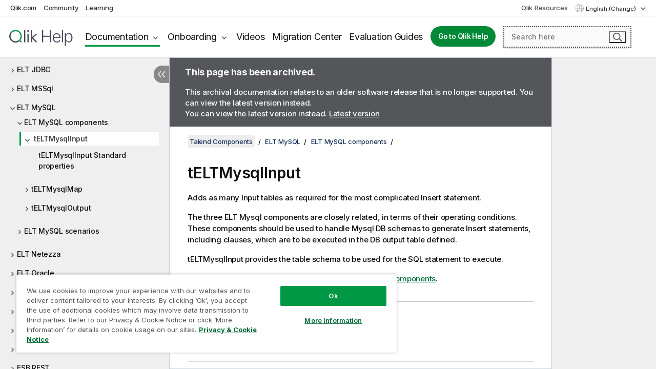

--- FILE ---
content_type: text/html; charset=utf-8
request_url: https://help.qlik.com/talend/en-US/components/7.3/elt-mysql/teltmysqlinput
body_size: 94497
content:

<!DOCTYPE html>
<html lang="en">
<head data-version="5.8.5.36">
    <meta charset="utf-8" />
    <meta name="viewport" content="width=device-width, initial-scale=1.0" />
                <meta name="DC.Type" content="concept" />
                <meta name="DC.Title" content="tELTMysqlInput" />
                <meta name="DC.Coverage" content="ELT MySQL components" />
                <meta name="prodname" content="Talend MDM Platform" />
                <meta name="prodname" content="Talend Real-Time Big Data Platform" />
                <meta name="prodname" content="Talend Data Services Platform" />
                <meta name="prodname" content="Talend Big Data Platform" />
                <meta name="prodname" content="Talend Data Management Platform" />
                <meta name="prodname" content="Talend ESB" />
                <meta name="prodname" content="Talend Data Integration" />
                <meta name="prodname" content="Talend Big Data" />
                <meta name="prodname" content="Talend Data Fabric" />
                <meta name="version" content="7.3" />
                <meta name="platform" content="Talend Studio" />
                <meta name="mapid" content="elt-mysql" />
                <meta name="pageid" content="teltmysqlinput" />
                <meta name="concepts" content="Data Governance" />
        <meta name="guide-name" content="Talend Components" />
    <meta name="product" content="Talend Components" />
    <meta name="version" content="7.3" />

        <script type="text/javascript" src="https://d2zcxm2u7ahqlt.cloudfront.net/5b4cc16bfe8667990b58e1df434da538/search-clients/db85c396-75a2-11ef-9c3f-0242ac12000b/an.js"></script>
    <script type="text/javascript" src="https://d2zcxm2u7ahqlt.cloudfront.net/5b4cc16bfe8667990b58e1df434da538/search-clients/db85c396-75a2-11ef-9c3f-0242ac12000b/searchbox.js"></script>
    <link rel="stylesheet" href="https://d2zcxm2u7ahqlt.cloudfront.net/5b4cc16bfe8667990b58e1df434da538/search-clients/db85c396-75a2-11ef-9c3f-0242ac12000b/searchbox.css" />


    <link rel="preconnect" href="https://fonts.googleapis.com" />
    <link rel="preconnect" href="https://fonts.gstatic.com" crossorigin="anonymous" />
    <link href="https://fonts.googleapis.com/css2?family=Inter:wght@100;200;300;400;500;600;700;800;900&display=swap" rel="stylesheet" />
    
    
    
		<link rel="canonical" href="https://help.talend.com/talend/en-US/components/8.0/elt-mysql/teltmysqlinput" />
				<link rel="alternate" hreflang="fr-fr" href="https://help.talend.com/talend/fr-FR/components/7.3/elt-mysql/teltmysqlinput" />
				<link rel="alternate" hreflang="ja-jp" href="https://help.talend.com/talend/ja-JP/components/7.3/elt-mysql/teltmysqlinput" />
		<link rel="alternate" hreflang="x-default" href="https://help.talend.com/talend/en-US/components/7.3/elt-mysql/teltmysqlinput" />


    <title>tELTMysqlInput | Talend Components Help</title>
    
    

    <script type="application/ld+json">
        {
        "@context": "https://schema.org",
        "@type": "BreadcrumbList",
        "itemListElement": [
{
"@type": "ListItem",
"position": 1,
"name": "Talend Components",
"item": "https://help.qlik.com/talend/en-US/components/7.3"
},
{
"@type": "ListItem",
"position": 2,
"name": "ELT MySQL",
"item": "https://help.qlik.com/talend/en-US/components/7.3/elt-mysql"
},
{
"@type": "ListItem",
"position": 3,
"name": "ELT MySQL components",
"item": "https://help.qlik.com/talend/en-US/components/7.3/elt-mysql/elt-mysql-component"
},
{
"@type": "ListItem",
"position": 4,
"name": "tELTMysqlInput"
}
        ]
        }
    </script>


    
        <link rel="shortcut icon" type="image/ico" href="/talend/favicon.png?v=cYBi6b1DQtYtcF7OSPc3EOSLLSqQ-A6E_gjO45eigZw" />
        <link rel="stylesheet" href="/talend/css/styles.min.css?v=5.8.5.36" />
    
    

    
    
    


    

</head>
<body class="talend">


<script>/* <![CDATA[ */var dataLayer = [{'site':'help'}];/* ]]> */</script>
<!-- Google Tag Manager -->
<noscript><iframe src="https://www.googletagmanager.com/ns.html?id=GTM-P7VJSX"
height ="0" width ="0" style ="display:none;visibility:hidden" ></iframe></noscript>
<script>// <![CDATA[
(function(w,d,s,l,i){w[l]=w[l]||[];w[l].push({'gtm.start':
new Date().getTime(),event:'gtm.js'});var f=d.getElementsByTagName(s)[0],
j=d.createElement(s),dl=l!='dataLayer'?'&l='+l:'';j.async=true;j.src=
'//www.googletagmanager.com/gtm.js?id='+i+dl;f.parentNode.insertBefore(j,f);
})(window,document,'script','dataLayer','GTM-P7VJSX');
// ]]></script>
<!-- End Google Tag Manager -->



<input type="hidden" id="basePrefix" value="talend" />
<input type="hidden" id="baseLanguage" value="en-US" />
<input type="hidden" id="baseType" value="components" />
<input type="hidden" id="baseVersion" value="7.3" />

    <input type="hidden" id="index" value="2062" />
    <input type="hidden" id="baseUrl" value="/talend/en-US/components/7.3" />
    


    <div id="wrap">
        
        
            

<div id="mega">
    

    

    <a href="javascript:skipToMain('main');" class="skip-button">Skip to main content</a>

    <header>
        <div class="utilities">
            <ul>
                <li><a href="https://www.qlik.com/?ga-link=qlikhelp-gnav-qlikcom">Qlik.com</a></li>
                <li><a href="https://community.qlik.com/?ga-link=qlikhelp-gnav-community">Community</a></li>
                <li><a href="https://learning.qlik.com/?ga-link=qlikhelp-gnav-learning">Learning</a></li>
            </ul>

            <div class="link">
                <a href="/en-US/Qlik-Resources.htm">Qlik Resources</a>
            </div>

            <div class="dropdown language">
	<button  aria-controls="languages-list1" aria-expanded="false" aria-label="English is currently selected. (Language menu)">
		English (Change)
	</button>
	<div aria-hidden="true" id="languages-list1">

		<ul aria-label="Menu with 5 items.">
				<li><a href="/talend/en-US/components/7.3/elt-mysql/teltmysqlinput?l=de-DE" lang="de" tabindex="-1" rel="nofollow" aria-label="Item 1 of 5. Deutsch">Deutsch</a></li>
				<li><a href="/talend/en-US/components/7.3/elt-mysql/teltmysqlinput" lang="en" tabindex="-1" rel="nofollow" aria-label="Item 2 of 5. English">English</a></li>
				<li><a href="/talend/fr-FR/components/7.3/elt-mysql/teltmysqlinput" lang="fr" tabindex="-1" rel="nofollow" aria-label="Item 3 of 5. Fran&#xE7;ais">Fran&#xE7;ais</a></li>
				<li><a href="/talend/ja-JP/components/7.3/elt-mysql/teltmysqlinput" lang="ja" tabindex="-1" rel="nofollow" aria-label="Item 4 of 5. &#x65E5;&#x672C;&#x8A9E;">&#x65E5;&#x672C;&#x8A9E;</a></li>
				<li><a href="/talend/en-US/components/7.3/elt-mysql/teltmysqlinput?l=zh-CN" lang="zh" tabindex="-1" rel="nofollow" aria-label="Item 5 of 5. &#x4E2D;&#x6587;&#xFF08;&#x4E2D;&#x56FD;&#xFF09;">&#x4E2D;&#x6587;&#xFF08;&#x4E2D;&#x56FD;&#xFF09;</a></li>
		</ul>
	</div>
	<div class="clearfix" aria-hidden="true"></div>
</div>
        </div>

        <div class="navigation">

            <div class="mobile-close-button mobile-menu-close-button">
                <button><span class="visually-hidden">Close</span></button>
            </div>
            <nav>

                <div class="logo mobile">
                    <a href="/en-US/" class="mega-logo">
                        <img src="/talend/img/logos/Qlik-Help-2024.svg" alt="Qlik Talend Help home" />
                        <span class=" external"></span>
                    </a>
                </div>

                <ul>
                    <li class="logo">
                        <a href="/en-US/" class="mega-logo">
                            <img src="/talend/img/logos/Qlik-Help-2024.svg" alt="Qlik Talend Help home" />
                            <span class=" external"></span>
                        </a>
                    </li>

                    <li class="pushdown">
                        <a href="javascript:void(0);" class="selected" aria-controls="mega-products-list" aria-expanded="false">Documentation</a>
                        <div class="pushdown-list documentation-list doc-tabs " id="mega-products-list" aria-hidden="true">

                            <div class="doc-category-list">
                                <ul>
                                    <li class="doc-category-link" id="tab1"><a href="javascript:void(0);">Cloud</a></li>
                                    <li class="doc-category-link" id="tab2"><a href="javascript:void(0);">Client-Managed</a></li>
                                    <li class="doc-category-link" id="tab3"><a href="javascript:void(0);">Additional documentation</a></li>
                                </ul>
                            </div>

                            <a href="javascript:void(0);" class="mobile doc-category-link" id="tab1">Cloud</a>
                            <div role="tabpanel" id="tabs1_tab1_panel" class="tabpanel">
                                <div>
                                    <h2>Qlik Cloud</h2>
                                    <ul class="two">
                                        <li><a href="/en-US/cloud-services/">Home</a></li>
                                        <li><a href="/en-US/cloud-services/Subsystems/Hub/Content/Global_Common/HelpSites/introducing-qlik-cloud.htm">Introduction</a></li>
                                        <li><a href="/en-US/cloud-services/csh/client/ChangeLogSaaS">What's new in Qlik Cloud</a></li>
                                        <li><a href="/en-US/cloud-services/Subsystems/Hub/Content/Global_Common/HelpSites/Talend-capabilities.htm">What is Qlik Talend Cloud</a></li>
                                        <li><a href="/en-US/cloud-services/Subsystems/Hub/Content/Sense_Hub/Introduction/analyzing-data.htm">Analytics</a></li>
                                        <li><a href="/en-US/cloud-services/Subsystems/Hub/Content/Sense_Hub/DataIntegration/Introduction/Data-services.htm">Data Integration</a></li>
                                        <li><a href="/en-US/cloud-services/Subsystems/Hub/Content/Sense_Hub/Introduction/qlik-sense-administration.htm">Administration</a></li>
                                        <li><a href="/en-US/cloud-services/Subsystems/Hub/Content/Sense_QlikAutomation/introduction/home-automation.htm">Automations</a></li>
                                        <li><a href="https://qlik.dev/" class="see-also-link-external" target="_blank">Development</a></li>
                                    </ul>
                                </div>
                                <div>
                                    <h2>Other cloud solutions</h2>
                                    <ul>
                                        <li><a href="/en-US/cloud-services/Content/Sense_Helpsites/Home-talend-cloud.htm">Talend Cloud</a></li>
                                        <li><a href="https://talend.qlik.dev/apis/" class="see-also-link-external" target="_blank">Talend API Portal</a></li>
                                        <li><a href="https://www.stitchdata.com/docs/" class="see-also-link-external" target="_blank">Stitch</a></li>
                                        <li><a href="/en-US/upsolver">Upsolver</a></li>
                                    </ul>
                                </div>
                            </div>

                            <a href="javascript:void(0);" class="mobile doc-category-link" id="tab2">Client-Managed</a>
                            <div role="tabpanel" id="tabs1_tab2_panel" class="tabpanel">
                                <div>
                                    <h2>Client-Managed — Analytics</h2>
                                    <ul class="two">
                                        <!-- client managed analytics -->
                                        <li><a tabindex="-1" href="/en-US/sense/Content/Sense_Helpsites/Home.htm">Qlik Sense for users</a></li>
                                        <li><a tabindex="-1" href="/en-US/sense-admin">Qlik Sense for administrators</a></li>
                                        <li><a tabindex="-1" href="/en-US/sense-developer">Qlik Sense for developers</a></li>
                                        <li><a tabindex="-1" href="/en-US/nprinting">Qlik NPrinting</a></li>
                                        <li><a tabindex="-1" href="/en-US/connectors">Connectors</a></li>
                                        <li><a tabindex="-1" href="/en-US/geoanalytics">Qlik GeoAnalytics</a></li>
                                        <li><a tabindex="-1" href="/en-US/alerting">Qlik Alerting</a></li>
                                        <li><a tabindex="-1" href="/en-US/qlikview/Content/QV_HelpSites/Home.htm">QlikView for users and administrators</a></li>
                                        <li><a tabindex="-1" href="/en-US/qlikview-developer">QlikView for developers</a></li>
                                        <li><a tabindex="-1" href="/en-US/governance-dashboard">Governance Dashboard</a></li>
                                    </ul>
                                </div>
                                <div>
                                    <h2>Client-Managed — Data Integration</h2>
                                    <ul class="two">
                                        <!-- client managed data integration -->
                                        <li><a tabindex="-1" href="/en-US/replicate">Qlik Replicate</a></li>
                                        <li><a tabindex="-1" href="/en-US/compose">Qlik Compose</a></li>
                                        <li><a tabindex="-1" href="/en-US/enterprise-manager">Qlik Enterprise Manager</a></li>
                                        <li><a tabindex="-1" href="/en-US/gold-client">Qlik Gold Client</a></li>
                                        <li><a tabindex="-1" href="/en-US/catalog">Qlik Catalog</a></li>
                                        <li><a tabindex="-1" href="/en-US/nodegraph">NodeGraph (legacy)</a></li>
                                        <li><a href="/talend/en-US/studio-user-guide/">Talend Studio</a></li>
                                        <li><a href="/talend/en-US/esb-developer-guide/">Talend ESB</a></li>
                                        <li><a href="/talend/en-US/administration-center-user-guide">Talend Administration Center</a></li>
                                        <li><a href="/talend/en-US/talend-data-catalog/">Talend Data Catalog</a></li>
                                        <li><a href="/talend/en-US/data-preparation-user-guide/8.0">Talend Data Preparation</a></li>
                                        <li><a href="/talend/en-US/data-stewardship-user-guide/8.0">Talend Data Stewardship</a></li>
                                    </ul>
                                </div>
                            </div>

                            <a href="javascript:void(0);" class="mobile doc-category-link" id="tab3">Additional documentation</a>
                            <div role="tabpanel" id="tabs1_tab3_panel" class="tabpanel">
                                <div>
                                    <h2>Additional documentation</h2>
                                    <ul>
                                        <li><a href="/en-US/archive" class="archive-link">Qlik Documentation archive</a></li>
                                        <li><a href="/talend/en-US/archive" class="archive-link">Talend Documentation archive</a></li>
                                        <li><div class="talend-logo"></div><a href="/talend/en-US/">Find help for Qlik Talend products</a></li>
                                    </ul>
                                </div>
                            </div>
                            <div class="doc-lightbox"></div>
                        </div>

                    </li>

                    <li class="pushdown">
                        <a href="javascript:void(0);" aria-controls="mega-onboarding-list" aria-expanded="false">Onboarding</a>

                        <div class="pushdown-list documentation-list doc-tabs " id="mega-onboarding-list" aria-hidden="true">

                            <div class="doc-category-list">
                                <ul>
                                    <li class="doc-category-link" id="tab8"><a href="javascript:void(0);">Get started with analytics</a></li>
                                    <li class="doc-category-link" id="tab9"><a href="javascript:void(0);">Get started with data integration</a></li>
                                </ul>
                            </div>

                            <div role="tabpanel" id="tabs1_tab8_panel" class="tabpanel">
                                <div>
                                    <h2>Onboarding analytics users</h2>
                                    <ul class="two">
                                        <li><a tabindex="-1" href="/en-US/onboarding">Get started with analytics in Qlik Sense</a></li>

                                        <li><a tabindex="-1" href="/en-US/onboarding/qlik-cloud-analytics-standard">Administer Qlik Cloud Analytics Standard</a></li>
                                        <li><a tabindex="-1" href="/en-US/onboarding/qlik-cloud-analytics-premium-enterprise">Administer Qlik Cloud Analytics Premium and Enterprise</a></li>
                                        <li><a tabindex="-1" href="/en-US/onboarding/qlik-sense-business-admins">Administer Qlik Sense Business</a></li>
                                        <li><a tabindex="-1" href="/en-US/onboarding/qlik-sense-enterprise-saas-admins">Administer Qlik Sense Enterprise SaaS</a></li>
                                        <li><a tabindex="-1" href="/en-US/onboarding/qlik-cloud-government-admins">Administer Qlik Cloud Government</a></li>

                                        <li><a tabindex="-1" href="/en-US/onboarding/qlik-sense-enterprise-windows-admins">Administer Qlik Sense Enterprise on Windows</a></li>
                                    </ul>
                                </div>
                            </div>
                            <div role="tabpanel" id="tabs1_tab9_panel" class="tabpanel">
                                <div>
                                    <h2>Onboarding data integration users</h2>
                                    <ul class="">
                                        <li><a tabindex="-1" href="/en-US/cloud-services/Subsystems/Hub/Content/Sense_Hub/DataIntegration/Introduction/Getting-started-QTC.htm">Getting started with Qlik Talend Data Integration Cloud</a></li>
                                        <li><a tabindex="-1" href="/talend/en-US/talend-cloud-getting-started/Cloud/about-talend-cloud">Getting Started with Talend Cloud</a></li>
                                    </ul>
                                </div>
                            </div>                            
                            <div class="doc-lightbox"></div>
                        </div>
                    </li>


                    <li><a href="/en-US/videos">Videos</a></li>

                    <li><a href="/en-US/migration">Migration Center</a></li>

                    <li class="mega-migration"><a href="/en-US/evaluation-guides">Evaluation Guides</a></li>

                    <li class="hidden-desktop"><a href="/en-US/Qlik-Resources.htm">Qlik Resources</a></li>

                        
                        
                            <li><a class="button goto" href="/en-US/">Go to Qlik Help</a></li>
                        


                    <li class="dropdown language-mobile">
	<a href="javascript:void(0);" aria-controls="languages-list2" aria-expanded="false" aria-label="English is currently selected. (Language menu)">
		English (Change)
	</a>
	<div aria-hidden="true" id="languages-list2">

		<ul aria-label="Menu with 5 items.">
				<li><a href="/talend/en-US/components/7.3/elt-mysql/teltmysqlinput?l=de-DE" lang="de" tabindex="-1" rel="nofollow" aria-label="Item 1 of 5. Deutsch">Deutsch</a></li>
				<li><a href="/talend/en-US/components/7.3/elt-mysql/teltmysqlinput" lang="en" tabindex="-1" rel="nofollow" aria-label="Item 2 of 5. English">English</a></li>
				<li><a href="/talend/fr-FR/components/7.3/elt-mysql/teltmysqlinput" lang="fr" tabindex="-1" rel="nofollow" aria-label="Item 3 of 5. Fran&#xE7;ais">Fran&#xE7;ais</a></li>
				<li><a href="/talend/ja-JP/components/7.3/elt-mysql/teltmysqlinput" lang="ja" tabindex="-1" rel="nofollow" aria-label="Item 4 of 5. &#x65E5;&#x672C;&#x8A9E;">&#x65E5;&#x672C;&#x8A9E;</a></li>
				<li><a href="/talend/en-US/components/7.3/elt-mysql/teltmysqlinput?l=zh-CN" lang="zh" tabindex="-1" rel="nofollow" aria-label="Item 5 of 5. &#x4E2D;&#x6587;&#xFF08;&#x4E2D;&#x56FD;&#xFF09;">&#x4E2D;&#x6587;&#xFF08;&#x4E2D;&#x56FD;&#xFF09;</a></li>
		</ul>
	</div>
	<div class="clearfix" aria-hidden="true"></div>
</li>
                </ul>
            </nav>

            <div class="search-container">

                <button>Search</button>
                    <div id="auto" class="su-box">
                        <div ng-controller="SearchautoController">
                            <div bind-html-compile="autocompleteHtml">
                                <span class="su-placeholder" tabindex="0">
    Loading SearchUnify's search<span class="su-dots"></span>
    <span class="su-support-link">
        If you need assistance with your product, please contact Qlik Support.<br/>
        <a href="https://customerportal.qlik.com/knowledge" target="_blank">Qlik Customer Portal</a>
    </span>
</span>
                            </div>
                        </div>
                    </div>
            </div>



            <button class="mobile-menu-button">Menu</button>
        </div>


    </header>

    <div class="search-box mobile">
        <div class="search-cancel">
            <button><span class="visually-hidden">Close</span></button>
        </div>
            <span class="su-placeholder" tabindex="0">
    Loading SearchUnify's search<span class="su-dots"></span>
    <span class="su-support-link">
        If you need assistance with your product, please contact Qlik Support.<br/>
        <a href="https://customerportal.qlik.com/knowledge" target="_blank">Qlik Customer Portal</a>
    </span>
</span>
    </div>
    

</div>



        <div class="main ">
                

            <div class="container content">
                <div class="navigation-pane col-3">
                    <button class="hide-toc" aria-label="Hide table of contents" data-text-hide="Hide table of contents" data-text-show="Show table of contents"></button>
                    
                    
        <aside class="navigation">
            <div class="tree-header">
                <div class="header-items">
                    <div class="content-button open">
                        <button class="button" aria-label="Show table of contents"></button>
                    </div>
                    <div class="content-button close">
                        <button class="button" aria-label="Hide table of contents"></button>
                    </div>

                        <div class="website-name">
        <h2 id="website-name-header" class="components">
            <a href="/talend/en-US/components/7.3/">
Talend Components            </a>

        </h2>
    </div>


                    <div class="navigation-help" aria-label="The navigation region that follows is a tree view. Use the tab key to navigate onto the tree and the right and left arrow keys to expand branches."><p>Navigate</p></div>

                </div>
            </div>
                    <span class="version-display hidden-mobile">7.3 – archived</span>
            <input type="hidden" id="version-name" value="7.3" />



            <button class="horizontal-nav-close-button">Back</button>
            <nav>
                		<ul role=tree id=tree0 aria-labelledby=website-name-header tabindex=0>
		<li role="treeitem" id="tocitem-1" data-index="1"  aria-labelledby="tocitem-1">
            <a href="/talend/en-US/components/7.3/About">About Talend components for Jobs</a>
			
        </li>
		<li role="treeitem" id="tocitem-2" data-index="2"  aria-expanded="false" aria-labelledby="tocitem-2">
                <div class="toggle" aria-hidden="true"></div>
            <a href="/talend/en-US/components/7.3/access">Access</a>
			
        </li>
		<li role="treeitem" id="tocitem-26" data-index="26"  aria-expanded="false" aria-labelledby="tocitem-26">
                <div class="toggle" aria-hidden="true"></div>
            <a href="/talend/en-US/components/7.3/amazon-aurora">Amazon Aurora</a>
			
        </li>
		<li role="treeitem" id="tocitem-60" data-index="60"  aria-expanded="false" aria-labelledby="tocitem-60">
                <div class="toggle" aria-hidden="true"></div>
            <a href="/talend/en-US/components/7.3/amazon-dynamodb">Amazon DynamoDB</a>
			
        </li>
		<li role="treeitem" id="tocitem-84" data-index="84"  aria-expanded="false" aria-labelledby="tocitem-84">
                <div class="toggle" aria-hidden="true"></div>
            <a href="/talend/en-US/components/7.3/amazon-emr">Amazon EMR</a>
			
        </li>
		<li role="treeitem" id="tocitem-104" data-index="104"  aria-expanded="false" aria-labelledby="tocitem-104">
                <div class="toggle" aria-hidden="true"></div>
            <a href="/talend/en-US/components/7.3/amazon-emr-distribution">Amazon EMR distribution</a>
			
        </li>
		<li role="treeitem" id="tocitem-122" data-index="122"  aria-expanded="false" aria-labelledby="tocitem-122">
                <div class="toggle" aria-hidden="true"></div>
            <a href="/talend/en-US/components/7.3/amazon-mysql">Amazon MySQL</a>
			
        </li>
		<li role="treeitem" id="tocitem-143" data-index="143"  aria-expanded="false" aria-labelledby="tocitem-143">
                <div class="toggle" aria-hidden="true"></div>
            <a href="/talend/en-US/components/7.3/amazon-oracle">Amazon Oracle</a>
			
        </li>
		<li role="treeitem" id="tocitem-164" data-index="164"  aria-expanded="false" aria-labelledby="tocitem-164">
                <div class="toggle" aria-hidden="true"></div>
            <a href="/talend/en-US/components/7.3/amazon-redshift">Amazon Redshift</a>
			
        </li>
		<li role="treeitem" id="tocitem-223" data-index="223"  aria-expanded="false" aria-labelledby="tocitem-223">
                <div class="toggle" aria-hidden="true"></div>
            <a href="/talend/en-US/components/7.3/amazon-s3">Amazon S3</a>
			
        </li>
		<li role="treeitem" id="tocitem-303" data-index="303"  aria-expanded="false" aria-labelledby="tocitem-303">
                <div class="toggle" aria-hidden="true"></div>
            <a href="/talend/en-US/components/7.3/amazon-sqs">Amazon SQS</a>
			
        </li>
		<li role="treeitem" id="tocitem-349" data-index="349"  aria-expanded="false" aria-labelledby="tocitem-349">
                <div class="toggle" aria-hidden="true"></div>
            <a href="/talend/en-US/components/7.3/apache-log">Apache log</a>
			
        </li>
		<li role="treeitem" id="tocitem-356" data-index="356"  aria-expanded="false" aria-labelledby="tocitem-356">
                <div class="toggle" aria-hidden="true"></div>
            <a href="/talend/en-US/components/7.3/archive-unarchive">Archive/Unarchive</a>
			
        </li>
		<li role="treeitem" id="tocitem-367" data-index="367"  aria-expanded="false" aria-labelledby="tocitem-367">
                <div class="toggle" aria-hidden="true"></div>
            <a href="/talend/en-US/components/7.3/arff">ARFF</a>
			
        </li>
		<li role="treeitem" id="tocitem-378" data-index="378"  aria-expanded="false" aria-labelledby="tocitem-378">
                <div class="toggle" aria-hidden="true"></div>
            <a href="/talend/en-US/components/7.3/as400">AS400</a>
			
        </li>
		<li role="treeitem" id="tocitem-403" data-index="403"  aria-expanded="false" aria-labelledby="tocitem-403">
                <div class="toggle" aria-hidden="true"></div>
            <a href="/talend/en-US/components/7.3/avro">Avro</a>
			
        </li>
		<li role="treeitem" id="tocitem-427" data-index="427"  aria-expanded="false" aria-labelledby="tocitem-427">
                <div class="toggle" aria-hidden="true"></div>
            <a href="/talend/en-US/components/7.3/azure-data-lake-storage-gen2">Azure Data Lake Storage Gen2</a>
			
        </li>
		<li role="treeitem" id="tocitem-450" data-index="450"  aria-expanded="false" aria-labelledby="tocitem-450">
                <div class="toggle" aria-hidden="true"></div>
            <a href="/talend/en-US/components/7.3/azure-storage-blob">Azure Storage Blob</a>
			
        </li>
		<li role="treeitem" id="tocitem-491" data-index="491"  aria-expanded="false" aria-labelledby="tocitem-491">
                <div class="toggle" aria-hidden="true"></div>
            <a href="/talend/en-US/components/7.3/azure-storage-queue">Azure Storage Queue</a>
			
        </li>
		<li role="treeitem" id="tocitem-511" data-index="511"  aria-expanded="false" aria-labelledby="tocitem-511">
                <div class="toggle" aria-hidden="true"></div>
            <a href="/talend/en-US/components/7.3/azure-storage-table">Azure Storage Table</a>
			
        </li>
		<li role="treeitem" id="tocitem-528" data-index="528"  aria-expanded="false" aria-labelledby="tocitem-528">
                <div class="toggle" aria-hidden="true"></div>
            <a href="/talend/en-US/components/7.3/azure-synapse-analytics">Azure Synapse Analytics</a>
			
        </li>
		<li role="treeitem" id="tocitem-548" data-index="548"  aria-expanded="false" aria-labelledby="tocitem-548">
                <div class="toggle" aria-hidden="true"></div>
            <a href="/talend/en-US/components/7.3/bonita">Bonita</a>
			
        </li>
		<li role="treeitem" id="tocitem-565" data-index="565"  aria-expanded="false" aria-labelledby="tocitem-565">
                <div class="toggle" aria-hidden="true"></div>
            <a href="/talend/en-US/components/7.3/box">Box</a>
			
        </li>
		<li role="treeitem" id="tocitem-584" data-index="584"  aria-expanded="false" aria-labelledby="tocitem-584">
                <div class="toggle" aria-hidden="true"></div>
            <a href="/talend/en-US/components/7.3/buffer">Buffer</a>
			
        </li>
		<li role="treeitem" id="tocitem-599" data-index="599"  aria-expanded="false" aria-labelledby="tocitem-599">
                <div class="toggle" aria-hidden="true"></div>
            <a href="/talend/en-US/components/7.3/business-rules">Business rules</a>
			
        </li>
		<li role="treeitem" id="tocitem-629" data-index="629"  aria-expanded="false" aria-labelledby="tocitem-629">
                <div class="toggle" aria-hidden="true"></div>
            <a href="/talend/en-US/components/7.3/cassandra">Cassandra</a>
			
        </li>
		<li role="treeitem" id="tocitem-668" data-index="668"  aria-expanded="false" aria-labelledby="tocitem-668">
                <div class="toggle" aria-hidden="true"></div>
            <a href="/talend/en-US/components/7.3/change-data-capture">Change Data Capture</a>
			
        </li>
		<li role="treeitem" id="tocitem-726" data-index="726"  aria-expanded="false" aria-labelledby="tocitem-726">
                <div class="toggle" aria-hidden="true"></div>
            <a href="/talend/en-US/components/7.3/chart">Chart</a>
			
        </li>
		<li role="treeitem" id="tocitem-749" data-index="749"  aria-expanded="false" aria-labelledby="tocitem-749">
                <div class="toggle" aria-hidden="true"></div>
            <a href="/talend/en-US/components/7.3/cloud">Cloud</a>
			
        </li>
		<li role="treeitem" id="tocitem-755" data-index="755"  aria-expanded="false" aria-labelledby="tocitem-755">
                <div class="toggle" aria-hidden="true"></div>
            <a href="/talend/en-US/components/7.3/combinedsql">CombinedSQL</a>
			
        </li>
		<li role="treeitem" id="tocitem-778" data-index="778"  aria-expanded="false" aria-labelledby="tocitem-778">
                <div class="toggle" aria-hidden="true"></div>
            <a href="/talend/en-US/components/7.3/context">Context</a>
			
        </li>
		<li role="treeitem" id="tocitem-790" data-index="790"  aria-expanded="false" aria-labelledby="tocitem-790">
                <div class="toggle" aria-hidden="true"></div>
            <a href="/talend/en-US/components/7.3/cosmosdb">CosmosDB</a>
			
        </li>
		<li role="treeitem" id="tocitem-806" data-index="806"  aria-expanded="false" aria-labelledby="tocitem-806">
                <div class="toggle" aria-hidden="true"></div>
            <a href="/talend/en-US/components/7.3/couchbase">Couchbase</a>
			
        </li>
		<li role="treeitem" id="tocitem-823" data-index="823"  aria-expanded="false" aria-labelledby="tocitem-823">
                <div class="toggle" aria-hidden="true"></div>
            <a href="/talend/en-US/components/7.3/cyberark">CyberArk</a>
			
        </li>
		<li role="treeitem" id="tocitem-832" data-index="832"  aria-expanded="false" aria-labelledby="tocitem-832">
                <div class="toggle" aria-hidden="true"></div>
            <a href="/talend/en-US/components/7.3/data-mapping">Data mapping</a>
			
        </li>
		<li role="treeitem" id="tocitem-916" data-index="916"  aria-expanded="false" aria-labelledby="tocitem-916">
                <div class="toggle" aria-hidden="true"></div>
            <a href="/talend/en-US/components/7.3/data-preparation">Data Preparation</a>
			
        </li>
		<li role="treeitem" id="tocitem-974" data-index="974"  aria-expanded="false" aria-labelledby="tocitem-974">
                <div class="toggle" aria-hidden="true"></div>
            <a href="/talend/en-US/components/7.3/data-quality-components-container">Data Quality components</a>
			
        </li>
		<li role="treeitem" id="tocitem-1612" data-index="1612"  aria-expanded="false" aria-labelledby="tocitem-1612">
                <div class="toggle" aria-hidden="true"></div>
            <a href="/talend/en-US/components/7.3/data-stewardship">Data Stewardship</a>
			
        </li>
		<li role="treeitem" id="tocitem-1654" data-index="1654"  aria-expanded="false" aria-labelledby="tocitem-1654">
                <div class="toggle" aria-hidden="true"></div>
            <a href="/talend/en-US/components/7.3/database-utility">Database utility</a>
			
        </li>
		<li role="treeitem" id="tocitem-1661" data-index="1661"  aria-expanded="false" aria-labelledby="tocitem-1661">
                <div class="toggle" aria-hidden="true"></div>
            <a href="/talend/en-US/components/7.3/databricks">Databricks</a>
			
        </li>
		<li role="treeitem" id="tocitem-1691" data-index="1691"  aria-expanded="false" aria-labelledby="tocitem-1691">
                <div class="toggle" aria-hidden="true"></div>
            <a href="/talend/en-US/components/7.3/db-generic">DB Generic</a>
			
        </li>
		<li role="treeitem" id="tocitem-1736" data-index="1736"  aria-expanded="false" aria-labelledby="tocitem-1736">
                <div class="toggle" aria-hidden="true"></div>
            <a href="/talend/en-US/components/7.3/db2">DB2</a>
			
        </li>
		<li role="treeitem" id="tocitem-1756" data-index="1756"  aria-expanded="false" aria-labelledby="tocitem-1756">
                <div class="toggle" aria-hidden="true"></div>
            <a href="/talend/en-US/components/7.3/dbfs">DBFS</a>
			
        </li>
		<li role="treeitem" id="tocitem-1764" data-index="1764"  aria-expanded="false" aria-labelledby="tocitem-1764">
                <div class="toggle" aria-hidden="true"></div>
            <a href="/talend/en-US/components/7.3/defining-context-groups">Defining Context Groups</a>
			
        </li>
		<li role="treeitem" id="tocitem-1775" data-index="1775"  aria-expanded="false" aria-labelledby="tocitem-1775">
                <div class="toggle" aria-hidden="true"></div>
            <a href="/talend/en-US/components/7.3/delimited">Delimited</a>
			
        </li>
		<li role="treeitem" id="tocitem-1823" data-index="1823"  aria-expanded="false" aria-labelledby="tocitem-1823">
                <div class="toggle" aria-hidden="true"></div>
            <a href="/talend/en-US/components/7.3/delta-lake">Delta Lake</a>
			
        </li>
		<li role="treeitem" id="tocitem-1844" data-index="1844"  aria-expanded="false" aria-labelledby="tocitem-1844">
                <div class="toggle" aria-hidden="true"></div>
            <a href="/talend/en-US/components/7.3/dotnet">DotNET</a>
			
        </li>
		<li role="treeitem" id="tocitem-1862" data-index="1862"  aria-expanded="false" aria-labelledby="tocitem-1862">
                <div class="toggle" aria-hidden="true"></div>
            <a href="/talend/en-US/components/7.3/dropbox">Dropbox</a>
			
        </li>
		<li role="treeitem" id="tocitem-1885" data-index="1885"  aria-expanded="false" aria-labelledby="tocitem-1885">
                <div class="toggle" aria-hidden="true"></div>
            <a href="/talend/en-US/components/7.3/dynamic-schema">Dynamic Schema</a>
			
        </li>
		<li role="treeitem" id="tocitem-1903" data-index="1903"  aria-expanded="false" aria-labelledby="tocitem-1903">
                <div class="toggle" aria-hidden="true"></div>
            <a href="/talend/en-US/components/7.3/elasticsearch">ElasticSearch</a>
			
        </li>
		<li role="treeitem" id="tocitem-1915" data-index="1915"  aria-expanded="false" aria-labelledby="tocitem-1915">
                <div class="toggle" aria-hidden="true"></div>
            <a href="/talend/en-US/components/7.3/elt-greenplum">ELT Greenplum</a>
			
        </li>
		<li role="treeitem" id="tocitem-1952" data-index="1952"  aria-expanded="false" aria-labelledby="tocitem-1952">
                <div class="toggle" aria-hidden="true"></div>
            <a href="/talend/en-US/components/7.3/elt-hive">ELT Hive</a>
			
        </li>
		<li role="treeitem" id="tocitem-1986" data-index="1986"  aria-expanded="false" aria-labelledby="tocitem-1986">
                <div class="toggle" aria-hidden="true"></div>
            <a href="/talend/en-US/components/7.3/elt-jdbc">ELT JDBC</a>
			
        </li>
		<li role="treeitem" id="tocitem-2023" data-index="2023"  aria-expanded="false" aria-labelledby="tocitem-2023">
                <div class="toggle" aria-hidden="true"></div>
            <a href="/talend/en-US/components/7.3/elt-mssql">ELT MSSql</a>
			
        </li>
		<li role="treeitem" id="tocitem-2060" data-index="2060"  aria-expanded="true" aria-labelledby="tocitem-2060">
                <div class="toggle" aria-hidden="true"></div>
            <a href="/talend/en-US/components/7.3/elt-mysql">ELT MySQL</a>
			
		<ul role=group class=cloud aria-labelledby=tocitem-2062>
		<li role="treeitem" id="tocitem-2061" data-index="2061"  aria-expanded="true" aria-labelledby="tocitem-2061">
                <div class="toggle" aria-hidden="true"></div>
            <a href="/talend/en-US/components/7.3/elt-mysql/elt-mysql-component">ELT MySQL components</a>
			
		<ul role=group class=cloud aria-labelledby=tocitem-2062>
		<li role="treeitem" id="tocitem-2062" data-index="2062"  aria-expanded="true" class="active" aria-labelledby="tocitem-2062">
                <div class="toggle" aria-hidden="true"></div>
            <a href="/talend/en-US/components/7.3/elt-mysql/teltmysqlinput">tELTMysqlInput</a>
			
		<ul role=group class=cloud aria-labelledby=tocitem-2062>
		<li role="treeitem" id="tocitem-2063" data-index="2063"  aria-labelledby="tocitem-2063">
            <a href="/talend/en-US/components/7.3/elt-mysql/teltmysqlinput-standard-properties">tELTMysqlInput Standard properties</a>
			
        </li>
        </ul>        </li>
		<li role="treeitem" id="tocitem-2064" data-index="2064"  aria-expanded="false" aria-labelledby="tocitem-2064">
                <div class="toggle" aria-hidden="true"></div>
            <a href="/talend/en-US/components/7.3/elt-mysql/teltmysqlmap">tELTMysqlMap</a>
			
        </li>
		<li role="treeitem" id="tocitem-2066" data-index="2066"  aria-expanded="false" aria-labelledby="tocitem-2066">
                <div class="toggle" aria-hidden="true"></div>
            <a href="/talend/en-US/components/7.3/elt-mysql/teltmysqloutput">tELTMysqlOutput</a>
			
        </li>
        </ul>        </li>
		<li role="treeitem" id="tocitem-2068" data-index="2068"  aria-expanded="false" aria-labelledby="tocitem-2068">
                <div class="toggle" aria-hidden="true"></div>
            <a href="/talend/en-US/components/7.3/elt-mysql/elt-mysql-scenario">ELT MySQL scenarios</a>
			
        </li>
        </ul>        </li>
		<li role="treeitem" id="tocitem-2097" data-index="2097"  aria-expanded="false" aria-labelledby="tocitem-2097">
                <div class="toggle" aria-hidden="true"></div>
            <a href="/talend/en-US/components/7.3/elt-netezza">ELT Netezza</a>
			
        </li>
		<li role="treeitem" id="tocitem-2134" data-index="2134"  aria-expanded="false" aria-labelledby="tocitem-2134">
                <div class="toggle" aria-hidden="true"></div>
            <a href="/talend/en-US/components/7.3/elt-oracle">ELT Oracle</a>
			
        </li>
		<li role="treeitem" id="tocitem-2178" data-index="2178"  aria-expanded="false" aria-labelledby="tocitem-2178">
                <div class="toggle" aria-hidden="true"></div>
            <a href="/talend/en-US/components/7.3/elt-postgresql">ELT PostgreSQL</a>
			
        </li>
		<li role="treeitem" id="tocitem-2215" data-index="2215"  aria-expanded="false" aria-labelledby="tocitem-2215">
                <div class="toggle" aria-hidden="true"></div>
            <a href="/talend/en-US/components/7.3/elt-sybase">ELT Sybase</a>
			
        </li>
		<li role="treeitem" id="tocitem-2244" data-index="2244"  aria-expanded="false" aria-labelledby="tocitem-2244">
                <div class="toggle" aria-hidden="true"></div>
            <a href="/talend/en-US/components/7.3/elt-teradata">ELT Teradata</a>
			
        </li>
		<li role="treeitem" id="tocitem-2281" data-index="2281"  aria-expanded="false" aria-labelledby="tocitem-2281">
                <div class="toggle" aria-hidden="true"></div>
            <a href="/talend/en-US/components/7.3/elt-vertica">ELT Vertica</a>
			
        </li>
		<li role="treeitem" id="tocitem-2318" data-index="2318"  aria-expanded="false" aria-labelledby="tocitem-2318">
                <div class="toggle" aria-hidden="true"></div>
            <a href="/talend/en-US/components/7.3/esb-rest">ESB REST</a>
			
        </li>
		<li role="treeitem" id="tocitem-2393" data-index="2393"  aria-expanded="false" aria-labelledby="tocitem-2393">
                <div class="toggle" aria-hidden="true"></div>
            <a href="/talend/en-US/components/7.3/esb-soap">ESB SOAP</a>
			
        </li>
		<li role="treeitem" id="tocitem-2416" data-index="2416"  aria-expanded="false" aria-labelledby="tocitem-2416">
                <div class="toggle" aria-hidden="true"></div>
            <a href="/talend/en-US/components/7.3/exasol">Exasol</a>
			
        </li>
		<li role="treeitem" id="tocitem-2443" data-index="2443"  aria-expanded="false" aria-labelledby="tocitem-2443">
                <div class="toggle" aria-hidden="true"></div>
            <a href="/talend/en-US/components/7.3/excel">Excel</a>
			
        </li>
		<li role="treeitem" id="tocitem-2457" data-index="2457"  aria-expanded="false" aria-labelledby="tocitem-2457">
                <div class="toggle" aria-hidden="true"></div>
            <a href="/talend/en-US/components/7.3/exist">EXist</a>
			
        </li>
		<li role="treeitem" id="tocitem-2476" data-index="2476"  aria-expanded="false" aria-labelledby="tocitem-2476">
                <div class="toggle" aria-hidden="true"></div>
            <a href="/talend/en-US/components/7.3/firebird">Firebird</a>
			
        </li>
		<li role="treeitem" id="tocitem-2492" data-index="2492"  aria-expanded="false" aria-labelledby="tocitem-2492">
                <div class="toggle" aria-hidden="true"></div>
            <a href="/talend/en-US/components/7.3/flume">Flume</a>
			
        </li>
		<li role="treeitem" id="tocitem-2498" data-index="2498"  aria-expanded="false" aria-labelledby="tocitem-2498">
                <div class="toggle" aria-hidden="true"></div>
            <a href="/talend/en-US/components/7.3/ftp">FTP</a>
			
        </li>
		<li role="treeitem" id="tocitem-2540" data-index="2540"  aria-expanded="false" aria-labelledby="tocitem-2540">
                <div class="toggle" aria-hidden="true"></div>
            <a href="/talend/en-US/components/7.3/fullrow">FullRow</a>
			
        </li>
		<li role="treeitem" id="tocitem-2552" data-index="2552"  aria-expanded="false" aria-labelledby="tocitem-2552">
                <div class="toggle" aria-hidden="true"></div>
            <a href="/talend/en-US/components/7.3/global-variable">Global variable</a>
			
        </li>
		<li role="treeitem" id="tocitem-2571" data-index="2571"  aria-expanded="false" aria-labelledby="tocitem-2571">
                <div class="toggle" aria-hidden="true"></div>
            <a href="/talend/en-US/components/7.3/google-bigquery">Google BigQuery</a>
			
        </li>
		<li role="treeitem" id="tocitem-2604" data-index="2604"  aria-expanded="false" aria-labelledby="tocitem-2604">
                <div class="toggle" aria-hidden="true"></div>
            <a href="/talend/en-US/components/7.3/google-dataproc">Google Dataproc</a>
			
        </li>
		<li role="treeitem" id="tocitem-2608" data-index="2608"  aria-expanded="false" aria-labelledby="tocitem-2608">
                <div class="toggle" aria-hidden="true"></div>
            <a href="/talend/en-US/components/7.3/google-drive">Google Drive</a>
			
        </li>
		<li role="treeitem" id="tocitem-2639" data-index="2639"  aria-expanded="false" aria-labelledby="tocitem-2639">
                <div class="toggle" aria-hidden="true"></div>
            <a href="/talend/en-US/components/7.3/google-pubsub">Google PubSub</a>
			
        </li>
		<li role="treeitem" id="tocitem-2647" data-index="2647"  aria-expanded="false" aria-labelledby="tocitem-2647">
                <div class="toggle" aria-hidden="true"></div>
            <a href="/talend/en-US/components/7.3/gpg">GPG</a>
			
        </li>
		<li role="treeitem" id="tocitem-2656" data-index="2656"  aria-expanded="false" aria-labelledby="tocitem-2656">
                <div class="toggle" aria-hidden="true"></div>
            <a href="/talend/en-US/components/7.3/greenplum">Greenplum</a>
			
        </li>
		<li role="treeitem" id="tocitem-2680" data-index="2680"  aria-expanded="false" aria-labelledby="tocitem-2680">
                <div class="toggle" aria-hidden="true"></div>
            <a href="/talend/en-US/components/7.3/groovy">Groovy</a>
			
        </li>
		<li role="treeitem" id="tocitem-2691" data-index="2691"  aria-expanded="false" aria-labelledby="tocitem-2691">
                <div class="toggle" aria-hidden="true"></div>
            <a href="/talend/en-US/components/7.3/gs">GS</a>
			
        </li>
		<li role="treeitem" id="tocitem-2732" data-index="2732"  aria-expanded="false" aria-labelledby="tocitem-2732">
                <div class="toggle" aria-hidden="true"></div>
            <a href="/talend/en-US/components/7.3/hbase">HBase</a>
			
        </li>
		<li role="treeitem" id="tocitem-2761" data-index="2761"  aria-expanded="false" aria-labelledby="tocitem-2761">
                <div class="toggle" aria-hidden="true"></div>
            <a href="/talend/en-US/components/7.3/hcatalog">HCatalog</a>
			
        </li>
		<li role="treeitem" id="tocitem-2780" data-index="2780"  aria-expanded="false" aria-labelledby="tocitem-2780">
                <div class="toggle" aria-hidden="true"></div>
            <a href="/talend/en-US/components/7.3/hdfs">HDFS</a>
			
        </li>
		<li role="treeitem" id="tocitem-2840" data-index="2840"  aria-expanded="false" aria-labelledby="tocitem-2840">
                <div class="toggle" aria-hidden="true"></div>
            <a href="/talend/en-US/components/7.3/hive">Hive</a>
			
        </li>
		<li role="treeitem" id="tocitem-2882" data-index="2882"  aria-expanded="false" aria-labelledby="tocitem-2882">
                <div class="toggle" aria-hidden="true"></div>
            <a href="/talend/en-US/components/7.3/hsqldb">HSQLDB</a>
			
        </li>
		<li role="treeitem" id="tocitem-2890" data-index="2890"  aria-expanded="false" aria-labelledby="tocitem-2890">
                <div class="toggle" aria-hidden="true"></div>
            <a href="/talend/en-US/components/7.3/http">HTTP</a>
			
        </li>
		<li role="treeitem" id="tocitem-2905" data-index="2905"  aria-expanded="false" aria-labelledby="tocitem-2905">
                <div class="toggle" aria-hidden="true"></div>
            <a href="/talend/en-US/components/7.3/impala">Impala</a>
			
        </li>
		<li role="treeitem" id="tocitem-2921" data-index="2921"  aria-expanded="false" aria-labelledby="tocitem-2921">
                <div class="toggle" aria-hidden="true"></div>
            <a href="/talend/en-US/components/7.3/informix">Informix</a>
			
        </li>
		<li role="treeitem" id="tocitem-2945" data-index="2945"  aria-expanded="false" aria-labelledby="tocitem-2945">
                <div class="toggle" aria-hidden="true"></div>
            <a href="/talend/en-US/components/7.3/ingres">Ingres</a>
			
        </li>
		<li role="treeitem" id="tocitem-2972" data-index="2972"  aria-expanded="false" aria-labelledby="tocitem-2972">
                <div class="toggle" aria-hidden="true"></div>
            <a href="/talend/en-US/components/7.3/interbase">Interbase</a>
			
        </li>
		<li role="treeitem" id="tocitem-2988" data-index="2988"  aria-expanded="false" aria-labelledby="tocitem-2988">
                <div class="toggle" aria-hidden="true"></div>
            <a href="/talend/en-US/components/7.3/internet">Internet (Integration)</a>
			
        </li>
		<li role="treeitem" id="tocitem-3003" data-index="3003"  aria-expanded="false" aria-labelledby="tocitem-3003">
                <div class="toggle" aria-hidden="true"></div>
            <a href="/talend/en-US/components/7.3/jasper">Jasper</a>
			
        </li>
		<li role="treeitem" id="tocitem-3015" data-index="3015"  aria-expanded="false" aria-labelledby="tocitem-3015">
                <div class="toggle" aria-hidden="true"></div>
            <a href="/talend/en-US/components/7.3/java-custom-code-for-map-reduce">Java custom code for Map Reduce</a>
			
        </li>
		<li role="treeitem" id="tocitem-3027" data-index="3027"  aria-expanded="false" aria-labelledby="tocitem-3027">
                <div class="toggle" aria-hidden="true"></div>
            <a href="/talend/en-US/components/7.3/java-custom-code-for-storm">Java custom code for Storm</a>
			
        </li>
		<li role="treeitem" id="tocitem-3040" data-index="3040"  aria-expanded="false" aria-labelledby="tocitem-3040">
                <div class="toggle" aria-hidden="true"></div>
            <a href="/talend/en-US/components/7.3/java-custom-code">Java custom code</a>
			
        </li>
		<li role="treeitem" id="tocitem-3104" data-index="3104"  aria-expanded="false" aria-labelledby="tocitem-3104">
                <div class="toggle" aria-hidden="true"></div>
            <a href="/talend/en-US/components/7.3/javadb">JavaDB</a>
			
        </li>
		<li role="treeitem" id="tocitem-3112" data-index="3112"  aria-expanded="false" aria-labelledby="tocitem-3112">
                <div class="toggle" aria-hidden="true"></div>
            <a href="/talend/en-US/components/7.3/jboss-esb">JBoss ESB</a>
			
        </li>
		<li role="treeitem" id="tocitem-3118" data-index="3118"  aria-expanded="false" aria-labelledby="tocitem-3118">
                <div class="toggle" aria-hidden="true"></div>
            <a href="/talend/en-US/components/7.3/jdbc">JDBC</a>
			
        </li>
		<li role="treeitem" id="tocitem-3153" data-index="3153"  aria-expanded="false" aria-labelledby="tocitem-3153">
                <div class="toggle" aria-hidden="true"></div>
            <a href="/talend/en-US/components/7.3/jira">JIRA</a>
			
        </li>
		<li role="treeitem" id="tocitem-3174" data-index="3174"  aria-expanded="false" aria-labelledby="tocitem-3174">
                <div class="toggle" aria-hidden="true"></div>
            <a href="/talend/en-US/components/7.3/jms">JMS</a>
			
        </li>
		<li role="treeitem" id="tocitem-3187" data-index="3187"  aria-expanded="false" aria-labelledby="tocitem-3187">
                <div class="toggle" aria-hidden="true"></div>
            <a href="/talend/en-US/components/7.3/json">JSON</a>
			
        </li>
		<li role="treeitem" id="tocitem-3216" data-index="3216"  aria-expanded="false" aria-labelledby="tocitem-3216">
                <div class="toggle" aria-hidden="true"></div>
            <a href="/talend/en-US/components/7.3/kafka">Kafka</a>
			
        </li>
		<li role="treeitem" id="tocitem-3259" data-index="3259"  aria-expanded="false" aria-labelledby="tocitem-3259">
                <div class="toggle" aria-hidden="true"></div>
            <a href="/talend/en-US/components/7.3/kerberos">Kerberos</a>
			
        </li>
		<li role="treeitem" id="tocitem-3263" data-index="3263"  aria-expanded="false" aria-labelledby="tocitem-3263">
                <div class="toggle" aria-hidden="true"></div>
            <a href="/talend/en-US/components/7.3/keystore">Keystore</a>
			
        </li>
		<li role="treeitem" id="tocitem-3271" data-index="3271"  aria-expanded="false" aria-labelledby="tocitem-3271">
                <div class="toggle" aria-hidden="true"></div>
            <a href="/talend/en-US/components/7.3/kinesis">Kinesis</a>
			
        </li>
		<li role="treeitem" id="tocitem-3285" data-index="3285"  aria-expanded="false" aria-labelledby="tocitem-3285">
                <div class="toggle" aria-hidden="true"></div>
            <a href="/talend/en-US/components/7.3/kudu">Kudu</a>
			
        </li>
		<li role="treeitem" id="tocitem-3301" data-index="3301"  aria-expanded="false" aria-labelledby="tocitem-3301">
                <div class="toggle" aria-hidden="true"></div>
            <a href="/talend/en-US/components/7.3/ldap">LDAP</a>
			
        </li>
		<li role="treeitem" id="tocitem-3323" data-index="3323"  aria-expanded="false" aria-labelledby="tocitem-3323">
                <div class="toggle" aria-hidden="true"></div>
            <a href="/talend/en-US/components/7.3/ldif">LDIF</a>
			
        </li>
		<li role="treeitem" id="tocitem-3336" data-index="3336"  aria-expanded="false" aria-labelledby="tocitem-3336">
                <div class="toggle" aria-hidden="true"></div>
            <a href="/talend/en-US/components/7.3/library-import">Library import</a>
			
        </li>
		<li role="treeitem" id="tocitem-3351" data-index="3351"  aria-expanded="false" aria-labelledby="tocitem-3351">
                <div class="toggle" aria-hidden="true"></div>
            <a href="/talend/en-US/components/7.3/logs-and-errors">Logs and errors (Integration)</a>
			
        </li>
		<li role="treeitem" id="tocitem-3399" data-index="3399"  aria-expanded="false" aria-labelledby="tocitem-3399">
                <div class="toggle" aria-hidden="true"></div>
            <a href="/talend/en-US/components/7.3/machine-learning">Machine Learning</a>
			
        </li>
		<li role="treeitem" id="tocitem-3498" data-index="3498"  aria-expanded="false" aria-labelledby="tocitem-3498">
                <div class="toggle" aria-hidden="true"></div>
            <a href="/talend/en-US/components/7.3/mail">Mail</a>
			
        </li>
		<li role="treeitem" id="tocitem-3517" data-index="3517"  aria-expanded="false" aria-labelledby="tocitem-3517">
                <div class="toggle" aria-hidden="true"></div>
            <a href="/talend/en-US/components/7.3/maprdb">MapRDB</a>
			
        </li>
		<li role="treeitem" id="tocitem-3545" data-index="3545"  aria-expanded="false" aria-labelledby="tocitem-3545">
                <div class="toggle" aria-hidden="true"></div>
            <a href="/talend/en-US/components/7.3/maprstreams">MapRStreams</a>
			
        </li>
		<li role="treeitem" id="tocitem-3561" data-index="3561"  aria-expanded="false" aria-labelledby="tocitem-3561">
                <div class="toggle" aria-hidden="true"></div>
            <a href="/talend/en-US/components/7.3/marketo">Marketo</a>
			
        </li>
		<li role="treeitem" id="tocitem-3586" data-index="3586"  aria-expanded="false" aria-labelledby="tocitem-3586">
                <div class="toggle" aria-hidden="true"></div>
            <a href="/talend/en-US/components/7.3/marklogic">MarkLogic</a>
			
        </li>
		<li role="treeitem" id="tocitem-3598" data-index="3598"  aria-expanded="false" aria-labelledby="tocitem-3598">
                <div class="toggle" aria-hidden="true"></div>
            <a href="/talend/en-US/components/7.3/matching-with-machine-learning">Matching with machine learning</a>
			
        </li>
		<li role="treeitem" id="tocitem-3601" data-index="3601"  aria-expanded="false" aria-labelledby="tocitem-3601">
                <div class="toggle" aria-hidden="true"></div>
            <a href="/talend/en-US/components/7.3/maxdb">MaxDB</a>
			
        </li>
		<li role="treeitem" id="tocitem-3609" data-index="3609"  aria-expanded="false" aria-labelledby="tocitem-3609">
                <div class="toggle" aria-hidden="true"></div>
            <a href="/talend/en-US/components/7.3/mdm-components-container">MDM (Master Data Management)</a>
			
        </li>
		<li role="treeitem" id="tocitem-3728" data-index="3728"  aria-expanded="false" aria-labelledby="tocitem-3728">
                <div class="toggle" aria-hidden="true"></div>
            <a href="/talend/en-US/components/7.3/memsql">MemSQL</a>
			
        </li>
		<li role="treeitem" id="tocitem-3748" data-index="3748"  aria-expanded="false" aria-labelledby="tocitem-3748">
                <div class="toggle" aria-hidden="true"></div>
            <a href="/talend/en-US/components/7.3/microsoft-crm">Microsoft CRM</a>
			
        </li>
		<li role="treeitem" id="tocitem-3767" data-index="3767"  aria-expanded="false" aria-labelledby="tocitem-3767">
                <div class="toggle" aria-hidden="true"></div>
            <a href="/talend/en-US/components/7.3/microsoft-mq">Microsoft MQ</a>
			
        </li>
		<li role="treeitem" id="tocitem-3783" data-index="3783"  aria-expanded="false" aria-labelledby="tocitem-3783">
                <div class="toggle" aria-hidden="true"></div>
            <a href="/talend/en-US/components/7.3/mom">MOM</a>
			
        </li>
		<li role="treeitem" id="tocitem-3808" data-index="3808"  aria-expanded="false" aria-labelledby="tocitem-3808">
                <div class="toggle" aria-hidden="true"></div>
            <a href="/talend/en-US/components/7.3/mondrian">Mondrian</a>
			
        </li>
		<li role="treeitem" id="tocitem-3818" data-index="3818"  aria-expanded="false" aria-labelledby="tocitem-3818">
                <div class="toggle" aria-hidden="true"></div>
            <a href="/talend/en-US/components/7.3/mongodb">MongoDB</a>
			
        </li>
		<li role="treeitem" id="tocitem-3910" data-index="3910"  aria-expanded="false" aria-labelledby="tocitem-3910">
                <div class="toggle" aria-hidden="true"></div>
            <a href="/talend/en-US/components/7.3/mqtt">MQTT</a>
			
        </li>
		<li role="treeitem" id="tocitem-3916" data-index="3916"  aria-expanded="false" aria-labelledby="tocitem-3916">
                <div class="toggle" aria-hidden="true"></div>
            <a href="/talend/en-US/components/7.3/ms-delimited">MS Delimited</a>
			
        </li>
		<li role="treeitem" id="tocitem-3928" data-index="3928"  aria-expanded="false" aria-labelledby="tocitem-3928">
                <div class="toggle" aria-hidden="true"></div>
            <a href="/talend/en-US/components/7.3/ms-positional">MS Positional</a>
			
        </li>
		<li role="treeitem" id="tocitem-3939" data-index="3939"  aria-expanded="false" aria-labelledby="tocitem-3939">
                <div class="toggle" aria-hidden="true"></div>
            <a href="/talend/en-US/components/7.3/ms-xml-connectors">MS XML connectors</a>
			
        </li>
		<li role="treeitem" id="tocitem-3957" data-index="3957"  aria-expanded="false" aria-labelledby="tocitem-3957">
                <div class="toggle" aria-hidden="true"></div>
            <a href="/talend/en-US/components/7.3/mssql">MSSql</a>
			
        </li>
		<li role="treeitem" id="tocitem-4006" data-index="4006"  aria-expanded="false" aria-labelledby="tocitem-4006">
                <div class="toggle" aria-hidden="true"></div>
            <a href="/talend/en-US/components/7.3/mysql">MySQL</a>
			
        </li>
		<li role="treeitem" id="tocitem-4122" data-index="4122"  aria-expanded="false" aria-labelledby="tocitem-4122">
                <div class="toggle" aria-hidden="true"></div>
            <a href="/talend/en-US/components/7.3/namedpipe">NamedPipe</a>
			
        </li>
		<li role="treeitem" id="tocitem-4137" data-index="4137"  aria-expanded="false" aria-labelledby="tocitem-4137">
                <div class="toggle" aria-hidden="true"></div>
            <a href="/talend/en-US/components/7.3/natural-language-processing">Natural Language Processing</a>
			
        </li>
		<li role="treeitem" id="tocitem-4168" data-index="4168"  aria-expanded="false" aria-labelledby="tocitem-4168">
                <div class="toggle" aria-hidden="true"></div>
            <a href="/talend/en-US/components/7.3/neo4j">Neo4j</a>
			
        </li>
		<li role="treeitem" id="tocitem-4247" data-index="4247"  aria-expanded="false" aria-labelledby="tocitem-4247">
                <div class="toggle" aria-hidden="true"></div>
            <a href="/talend/en-US/components/7.3/netezza">Netezza</a>
			
        </li>
		<li role="treeitem" id="tocitem-4267" data-index="4267"  aria-expanded="false" aria-labelledby="tocitem-4267">
                <div class="toggle" aria-hidden="true"></div>
            <a href="/talend/en-US/components/7.3/netsuite">Netsuite</a>
			
        </li>
		<li role="treeitem" id="tocitem-4300" data-index="4300"  aria-expanded="false" aria-labelledby="tocitem-4300">
                <div class="toggle" aria-hidden="true"></div>
            <a href="/talend/en-US/components/7.3/openbravo-erp">Openbravo ERP</a>
			
        </li>
		<li role="treeitem" id="tocitem-4306" data-index="4306"  aria-expanded="false" aria-labelledby="tocitem-4306">
                <div class="toggle" aria-hidden="true"></div>
            <a href="/talend/en-US/components/7.3/oracle">Oracle</a>
			
        </li>
		<li role="treeitem" id="tocitem-4368" data-index="4368"  aria-expanded="false" aria-labelledby="tocitem-4368">
                <div class="toggle" aria-hidden="true"></div>
            <a href="/talend/en-US/components/7.3/orc">ORC</a>
			
        </li>
		<li role="treeitem" id="tocitem-4374" data-index="4374"  aria-expanded="false" aria-labelledby="tocitem-4374">
                <div class="toggle" aria-hidden="true"></div>
            <a href="/talend/en-US/components/7.3/orchestration">Orchestration (Integration)</a>
			
        </li>
		<li role="treeitem" id="tocitem-4484" data-index="4484"  aria-expanded="false" aria-labelledby="tocitem-4484">
                <div class="toggle" aria-hidden="true"></div>
            <a href="/talend/en-US/components/7.3/palo">Palo</a>
			
        </li>
		<li role="treeitem" id="tocitem-4568" data-index="4568"  aria-expanded="false" aria-labelledby="tocitem-4568">
                <div class="toggle" aria-hidden="true"></div>
            <a href="/talend/en-US/components/7.3/paraccel">ParAccel</a>
			
        </li>
		<li role="treeitem" id="tocitem-4590" data-index="4590"  aria-expanded="false" aria-labelledby="tocitem-4590">
                <div class="toggle" aria-hidden="true"></div>
            <a href="/talend/en-US/components/7.3/parquet">Parquet</a>
			
        </li>
		<li role="treeitem" id="tocitem-4604" data-index="4604"  aria-expanded="false" aria-labelledby="tocitem-4604">
                <div class="toggle" aria-hidden="true"></div>
            <a href="/talend/en-US/components/7.3/petals">Petals</a>
			
        </li>
		<li role="treeitem" id="tocitem-4610" data-index="4610"  aria-expanded="false" aria-labelledby="tocitem-4610">
                <div class="toggle" aria-hidden="true"></div>
            <a href="/talend/en-US/components/7.3/pop">POP</a>
			
        </li>
		<li role="treeitem" id="tocitem-4622" data-index="4622"  aria-expanded="false" aria-labelledby="tocitem-4622">
                <div class="toggle" aria-hidden="true"></div>
            <a href="/talend/en-US/components/7.3/positional">Positional</a>
			
        </li>
		<li role="treeitem" id="tocitem-4647" data-index="4647"  aria-expanded="false" aria-labelledby="tocitem-4647">
                <div class="toggle" aria-hidden="true"></div>
            <a href="/talend/en-US/components/7.3/postgresplus">PostgresPlus</a>
			
        </li>
		<li role="treeitem" id="tocitem-4669" data-index="4669"  aria-expanded="false" aria-labelledby="tocitem-4669">
                <div class="toggle" aria-hidden="true"></div>
            <a href="/talend/en-US/components/7.3/postgresql">PostgreSQL</a>
			
        </li>
		<li role="treeitem" id="tocitem-4695" data-index="4695"  aria-expanded="false" aria-labelledby="tocitem-4695">
                <div class="toggle" aria-hidden="true"></div>
            <a href="/talend/en-US/components/7.3/processing">Processing (Integration)</a>
			
        </li>
		<li role="treeitem" id="tocitem-4972" data-index="4972"  aria-expanded="false" aria-labelledby="tocitem-4972">
                <div class="toggle" aria-hidden="true"></div>
            <a href="/talend/en-US/components/7.3/properties">Properties</a>
			
        </li>
		<li role="treeitem" id="tocitem-4983" data-index="4983"  aria-expanded="false" aria-labelledby="tocitem-4983">
                <div class="toggle" aria-hidden="true"></div>
            <a href="/talend/en-US/components/7.3/proxy">Proxy</a>
			
        </li>
		<li role="treeitem" id="tocitem-4987" data-index="4987"  aria-expanded="false" aria-labelledby="tocitem-4987">
                <div class="toggle" aria-hidden="true"></div>
            <a href="/talend/en-US/components/7.3/rabbitmq">RabbitMQ</a>
			
        </li>
		<li role="treeitem" id="tocitem-4997" data-index="4997"  aria-expanded="false" aria-labelledby="tocitem-4997">
                <div class="toggle" aria-hidden="true"></div>
            <a href="/talend/en-US/components/7.3/raw">Raw</a>
			
        </li>
		<li role="treeitem" id="tocitem-5003" data-index="5003"  aria-expanded="false" aria-labelledby="tocitem-5003">
                <div class="toggle" aria-hidden="true"></div>
            <a href="/talend/en-US/components/7.3/regex">Regex</a>
			
        </li>
		<li role="treeitem" id="tocitem-5017" data-index="5017"  aria-expanded="false" aria-labelledby="tocitem-5017">
                <div class="toggle" aria-hidden="true"></div>
            <a href="/talend/en-US/components/7.3/rest">REST</a>
			
        </li>
		<li role="treeitem" id="tocitem-5023" data-index="5023"  aria-expanded="false" aria-labelledby="tocitem-5023">
                <div class="toggle" aria-hidden="true"></div>
            <a href="/talend/en-US/components/7.3/riak">Riak</a>
			
        </li>
		<li role="treeitem" id="tocitem-5046" data-index="5046"  aria-expanded="false" aria-labelledby="tocitem-5046">
                <div class="toggle" aria-hidden="true"></div>
            <a href="/talend/en-US/components/7.3/route">Route</a>
			
        </li>
		<li role="treeitem" id="tocitem-5072" data-index="5072"  aria-expanded="false" aria-labelledby="tocitem-5072">
                <div class="toggle" aria-hidden="true"></div>
            <a href="/talend/en-US/components/7.3/rss">RSS</a>
			
        </li>
		<li role="treeitem" id="tocitem-5094" data-index="5094"  aria-expanded="false" aria-labelledby="tocitem-5094">
                <div class="toggle" aria-hidden="true"></div>
            <a href="/talend/en-US/components/7.3/salesforce">Salesforce</a>
			
        </li>
		<li role="treeitem" id="tocitem-5148" data-index="5148"  aria-expanded="false" aria-labelledby="tocitem-5148">
                <div class="toggle" aria-hidden="true"></div>
            <a href="/talend/en-US/components/7.3/sap">SAP</a>
			
        </li>
		<li role="treeitem" id="tocitem-5309" data-index="5309"  aria-expanded="false" aria-labelledby="tocitem-5309">
                <div class="toggle" aria-hidden="true"></div>
            <a href="/talend/en-US/components/7.3/scd">SCD</a>
			
        </li>
		<li role="treeitem" id="tocitem-5351" data-index="5351"  aria-expanded="false" aria-labelledby="tocitem-5351">
                <div class="toggle" aria-hidden="true"></div>
            <a href="/talend/en-US/components/7.3/scdelt">SCDELT</a>
			
        </li>
		<li role="treeitem" id="tocitem-5403" data-index="5403"  aria-expanded="false" aria-labelledby="tocitem-5403">
                <div class="toggle" aria-hidden="true"></div>
            <a href="/talend/en-US/components/7.3/scp">SCP</a>
			
        </li>
		<li role="treeitem" id="tocitem-5432" data-index="5432"  aria-expanded="false" aria-labelledby="tocitem-5432">
                <div class="toggle" aria-hidden="true"></div>
            <a href="/talend/en-US/components/7.3/servicenow">ServiceNow</a>
			
        </li>
		<li role="treeitem" id="tocitem-5440" data-index="5440"  aria-expanded="false" aria-labelledby="tocitem-5440">
                <div class="toggle" aria-hidden="true"></div>
            <a href="/talend/en-US/components/7.3/singlestore">SingleStore</a>
			
        </li>
		<li role="treeitem" id="tocitem-5464" data-index="5464"  aria-expanded="false" aria-labelledby="tocitem-5464">
                <div class="toggle" aria-hidden="true"></div>
            <a href="/talend/en-US/components/7.3/snowflake">Snowflake</a>
			
        </li>
		<li role="treeitem" id="tocitem-5538" data-index="5538"  aria-expanded="false" aria-labelledby="tocitem-5538">
                <div class="toggle" aria-hidden="true"></div>
            <a href="/talend/en-US/components/7.3/soap">SOAP</a>
			
        </li>
		<li role="treeitem" id="tocitem-5551" data-index="5551"  aria-expanded="false" aria-labelledby="tocitem-5551">
                <div class="toggle" aria-hidden="true"></div>
            <a href="/talend/en-US/components/7.3/socket">Socket</a>
			
        </li>
		<li role="treeitem" id="tocitem-5562" data-index="5562"  aria-expanded="false" aria-labelledby="tocitem-5562">
                <div class="toggle" aria-hidden="true"></div>
            <a href="/talend/en-US/components/7.3/splunk">Splunk</a>
			
        </li>
		<li role="treeitem" id="tocitem-5566" data-index="5566"  aria-expanded="false" aria-labelledby="tocitem-5566">
                <div class="toggle" aria-hidden="true"></div>
            <a href="/talend/en-US/components/7.3/sqlite">SQLite</a>
			
        </li>
		<li role="treeitem" id="tocitem-5585" data-index="5585"  aria-expanded="false" aria-labelledby="tocitem-5585">
                <div class="toggle" aria-hidden="true"></div>
            <a href="/talend/en-US/components/7.3/sqltemplate">SQLTemplate</a>
			
        </li>
		<li role="treeitem" id="tocitem-5604" data-index="5604"  aria-expanded="false" aria-labelledby="tocitem-5604">
                <div class="toggle" aria-hidden="true"></div>
            <a href="/talend/en-US/components/7.3/sqoop">Sqoop</a>
			
        </li>
		<li role="treeitem" id="tocitem-5626" data-index="5626"  aria-expanded="false" aria-labelledby="tocitem-5626">
                <div class="toggle" aria-hidden="true"></div>
            <a href="/talend/en-US/components/7.3/svnlog">SVNLog</a>
			
        </li>
		<li role="treeitem" id="tocitem-5633" data-index="5633"  aria-expanded="false" aria-labelledby="tocitem-5633">
                <div class="toggle" aria-hidden="true"></div>
            <a href="/talend/en-US/components/7.3/sybase">Sybase</a>
			
        </li>
		<li role="treeitem" id="tocitem-5666" data-index="5666"  aria-expanded="false" aria-labelledby="tocitem-5666">
                <div class="toggle" aria-hidden="true"></div>
            <a href="/talend/en-US/components/7.3/system">System</a>
			
        </li>
		<li role="treeitem" id="tocitem-5705" data-index="5705"  aria-expanded="false" aria-labelledby="tocitem-5705">
                <div class="toggle" aria-hidden="true"></div>
            <a href="/talend/en-US/components/7.3/tachyon">Tachyon</a>
			
        </li>
		<li role="treeitem" id="tocitem-5710" data-index="5710"  aria-expanded="false" aria-labelledby="tocitem-5710">
                <div class="toggle" aria-hidden="true"></div>
            <a href="/talend/en-US/components/7.3/taddlocationfromip">tAddLocationFromIP</a>
			
        </li>
		<li role="treeitem" id="tocitem-5719" data-index="5719"  aria-expanded="false" aria-labelledby="tocitem-5719">
                <div class="toggle" aria-hidden="true"></div>
            <a href="/talend/en-US/components/7.3/talend-cloud">Talend Cloud</a>
			
        </li>
		<li role="treeitem" id="tocitem-5727" data-index="5727"  aria-expanded="false" aria-labelledby="tocitem-5727">
                <div class="toggle" aria-hidden="true"></div>
            <a href="/talend/en-US/components/7.3/tchangefileencoding">tChangeFileEncoding</a>
			
        </li>
		<li role="treeitem" id="tocitem-5734" data-index="5734"  aria-expanded="false" aria-labelledby="tocitem-5734">
                <div class="toggle" aria-hidden="true"></div>
            <a href="/talend/en-US/components/7.3/tcreatetemporaryfile">tCreateTemporaryFile</a>
			
        </li>
		<li role="treeitem" id="tocitem-5746" data-index="5746"  aria-expanded="false" aria-labelledby="tocitem-5746">
                <div class="toggle" aria-hidden="true"></div>
            <a href="/talend/en-US/components/7.3/technical">Technical</a>
			
        </li>
		<li role="treeitem" id="tocitem-5774" data-index="5774"  aria-expanded="false" aria-labelledby="tocitem-5774">
                <div class="toggle" aria-hidden="true"></div>
            <a href="/talend/en-US/components/7.3/teradata">Teradata</a>
			
        </li>
		<li role="treeitem" id="tocitem-5828" data-index="5828"  aria-expanded="false" aria-labelledby="tocitem-5828">
                <div class="toggle" aria-hidden="true"></div>
            <a href="/talend/en-US/components/7.3/tfilecompare">tFileCompare</a>
			
        </li>
		<li role="treeitem" id="tocitem-5835" data-index="5835"  aria-expanded="false" aria-labelledby="tocitem-5835">
                <div class="toggle" aria-hidden="true"></div>
            <a href="/talend/en-US/components/7.3/tfilecopy">tFileCopy</a>
			
        </li>
		<li role="treeitem" id="tocitem-5842" data-index="5842"  aria-expanded="false" aria-labelledby="tocitem-5842">
                <div class="toggle" aria-hidden="true"></div>
            <a href="/talend/en-US/components/7.3/tfiledelete">tFileDelete</a>
			
        </li>
		<li role="treeitem" id="tocitem-5849" data-index="5849"  aria-expanded="false" aria-labelledby="tocitem-5849">
                <div class="toggle" aria-hidden="true"></div>
            <a href="/talend/en-US/components/7.3/tfileexist">tFileExist</a>
			
        </li>
		<li role="treeitem" id="tocitem-5858" data-index="5858"  aria-expanded="false" aria-labelledby="tocitem-5858">
                <div class="toggle" aria-hidden="true"></div>
            <a href="/talend/en-US/components/7.3/tfilelist">tFileList</a>
			
        </li>
		<li role="treeitem" id="tocitem-5871" data-index="5871"  aria-expanded="false" aria-labelledby="tocitem-5871">
                <div class="toggle" aria-hidden="true"></div>
            <a href="/talend/en-US/components/7.3/tfileproperties">tFileProperties</a>
			
        </li>
		<li role="treeitem" id="tocitem-5878" data-index="5878"  aria-expanded="false" aria-labelledby="tocitem-5878">
                <div class="toggle" aria-hidden="true"></div>
            <a href="/talend/en-US/components/7.3/tfilerowcount">tFileRowCount</a>
			
        </li>
		<li role="treeitem" id="tocitem-5887" data-index="5887"  aria-expanded="false" aria-labelledby="tocitem-5887">
                <div class="toggle" aria-hidden="true"></div>
            <a href="/talend/en-US/components/7.3/tfiletouch">tFileTouch</a>
			
        </li>
		<li role="treeitem" id="tocitem-5891" data-index="5891"  aria-expanded="false" aria-labelledby="tocitem-5891">
                <div class="toggle" aria-hidden="true"></div>
            <a href="/talend/en-US/components/7.3/tfixedflowinput">tFixedFlowInput</a>
			
        </li>
		<li role="treeitem" id="tocitem-5899" data-index="5899"  aria-expanded="false" aria-labelledby="tocitem-5899">
                <div class="toggle" aria-hidden="true"></div>
            <a href="/talend/en-US/components/7.3/tmap">tMap</a>
			
        </li>
		<li role="treeitem" id="tocitem-5951" data-index="5951"  aria-expanded="false" aria-labelledby="tocitem-5951">
                <div class="toggle" aria-hidden="true"></div>
            <a href="/talend/en-US/components/7.3/tmemorizerows">tMemorizeRows</a>
			
        </li>
		<li role="treeitem" id="tocitem-5964" data-index="5964"  aria-expanded="false" aria-labelledby="tocitem-5964">
                <div class="toggle" aria-hidden="true"></div>
            <a href="/talend/en-US/components/7.3/tmsgbox">tMsgBox</a>
			
        </li>
		<li role="treeitem" id="tocitem-5969" data-index="5969"  aria-expanded="false" aria-labelledby="tocitem-5969">
                <div class="toggle" aria-hidden="true"></div>
            <a href="/talend/en-US/components/7.3/trowgenerator">tRowGenerator</a>
			
        </li>
		<li role="treeitem" id="tocitem-5981" data-index="5981"  aria-expanded="false" aria-labelledby="tocitem-5981">
                <div class="toggle" aria-hidden="true"></div>
            <a href="/talend/en-US/components/7.3/tserveralive">tServerAlive</a>
			
        </li>
		<li role="treeitem" id="tocitem-5990" data-index="5990"  aria-expanded="false" aria-labelledby="tocitem-5990">
                <div class="toggle" aria-hidden="true"></div>
            <a href="/talend/en-US/components/7.3/tsockettextstreaminput">tSocketTextStreamInput</a>
			
        </li>
		<li role="treeitem" id="tocitem-5994" data-index="5994"  aria-expanded="false" aria-labelledby="tocitem-5994">
                <div class="toggle" aria-hidden="true"></div>
            <a href="/talend/en-US/components/7.3/txmlmap">tXMLMap</a>
			
        </li>
		<li role="treeitem" id="tocitem-6027" data-index="6027"  aria-expanded="false" aria-labelledby="tocitem-6027">
                <div class="toggle" aria-hidden="true"></div>
            <a href="/talend/en-US/components/7.3/vectorwise">VectorWise</a>
			
        </li>
		<li role="treeitem" id="tocitem-6041" data-index="6041"  aria-expanded="false" aria-labelledby="tocitem-6041">
                <div class="toggle" aria-hidden="true"></div>
            <a href="/talend/en-US/components/7.3/vertica">Vertica</a>
			
        </li>
		<li role="treeitem" id="tocitem-6063" data-index="6063"  aria-expanded="false" aria-labelledby="tocitem-6063">
                <div class="toggle" aria-hidden="true"></div>
            <a href="/talend/en-US/components/7.3/vtigercrm">VtigerCRM</a>
			
        </li>
		<li role="treeitem" id="tocitem-6069" data-index="6069"  aria-expanded="false" aria-labelledby="tocitem-6069">
                <div class="toggle" aria-hidden="true"></div>
            <a href="/talend/en-US/components/7.3/webservice">Webservice</a>
			
        </li>
		<li role="treeitem" id="tocitem-6090" data-index="6090"  aria-expanded="false" aria-labelledby="tocitem-6090">
                <div class="toggle" aria-hidden="true"></div>
            <a href="/talend/en-US/components/7.3/workday">Workday</a>
			
        </li>
		<li role="treeitem" id="tocitem-6094" data-index="6094"  aria-expanded="false" aria-labelledby="tocitem-6094">
                <div class="toggle" aria-hidden="true"></div>
            <a href="/talend/en-US/components/7.3/xml">XML</a>
			
        </li>
		<li role="treeitem" id="tocitem-6124" data-index="6124"  aria-expanded="false" aria-labelledby="tocitem-6124">
                <div class="toggle" aria-hidden="true"></div>
            <a href="/talend/en-US/components/7.3/xml-connectors">XML connectors</a>
			
        </li>
		<li role="treeitem" id="tocitem-6158" data-index="6158"  aria-expanded="false" aria-labelledby="tocitem-6158">
                <div class="toggle" aria-hidden="true"></div>
            <a href="/talend/en-US/components/7.3/xml-validation">XML validation</a>
			
        </li>
		<li role="treeitem" id="tocitem-6171" data-index="6171"  aria-expanded="false" aria-labelledby="tocitem-6171">
                <div class="toggle" aria-hidden="true"></div>
            <a href="/talend/en-US/components/7.3/xmlrpc">XMLRPC</a>
			
        </li>
        </ul>
            </nav>
        </aside>
                    
                </div>

                
                <main class="col-offset-3 col-7" id="main" tabindex="0">
                        <aside class="archived-note website-list row">
                                <div class="col-12">
        <p class="header"><strong>This page has been archived.</strong></p>
        <p>This archival documentation relates to an older software release that is no longer supported. You can view the latest version instead. </p>
            <p class="view-latest">You can view the latest version instead. <a class="view-latest-link" href="/talend/en-US/components/8.0/About">Latest version</a></p>
    </div>

                        </aside>



                    <div class="article">
                        
                        
                        

                        	<div class="search-feedback-wrapper" id="feedback-wrapper">
	<div class="search-feedback-box hidden" id="feedback-frame" tabindex="0">
		<div class="box-heading">Leave your feedback here</div>
		<div class="form">
			

		</div>
		<span><a href="javascript:void(0)" class="search-feedback-close" aria-label="Close" role="button"><img alt="Close feedback widget" src="/talend/img/nav/close-white.svg" /></a></span>
	</div>
	</div>
	

    <div role="navigation" id="breadcrumb" aria-label="Breadcrumb" class="breadcrumb">

        <ol>
                <li><a href="/talend/en-US/components/7.3" class="version-link">Talend Components</a></li>

                    <li><a href="/talend/en-US/components/7.3/elt-mysql">ELT MySQL</a></li>
                    <li><a href="/talend/en-US/components/7.3/elt-mysql/elt-mysql-component">ELT MySQL components</a></li>
        </ol>
    </div>
    <aside class="archived-note website-list row home">
            <div class="col-12">
        <p class="header"><strong>This page has been archived.</strong></p>
        <p>This archival documentation relates to an older software release that is no longer supported. You can view the latest version instead. </p>
            <p class="view-latest">You can view the latest version instead. <a class="view-latest-link" href="/talend/en-US/components/8.0/About">Latest version</a></p>
    </div>

    </aside>

	<div id="topicContent">
		<div>

   <h1 class="title topictitle1" id="ariaid-title1">tELTMysqlInput</h1>

   
   
   <div><div class="availability-container"><div class="availability-tag"></div></div><div class="abstract">
      <p class="shortdesc">Adds as many Input tables as required for the most complicated Insert
      statement.</p>

      <p class="p">The three ELT Mysql components are closely related, in
            terms of their operating conditions. These components should be used to handle Mysql DB
            schemas to generate Insert statements, including clauses, which are to be executed in
            the DB output table defined.</p>

      <p class="p">
         <span class="keyword">tELTMysqlInput</span> provides the table schema to be used for
      the SQL statement to execute.</p>

      <p class="p">For more technologies supported by <span class="keyword">Talend</span>, see <a class="xref" href="/talend/r/en-US/7.3/components/elt-mysql">Talend components</a>.</p>

   </div>
</div>

<div class="related-links">
<h3 class="inthissection">In this section</h3><ul class="ullinks"><li class="link ulchildlink"><a href="/talend/en-US/components/7.3/elt-mysql/teltmysqlinput-standard-properties">tELTMysqlInput Standard properties</a></li></ul>



<div class="linklist linklist relinfo relconcepts"><strong>Related concepts</strong><br />

<div><a class="link" href="elt-components-aggregating-table-columns-and-filtering" title="This scenario describes a Job that gathers together several input DB table schemas and implementing a clause to filter the output using an SQL statement.">Aggregating table columns and filtering</a></div>
<div><a class="link" href="teltmysqlmap-teltmysqlinput-teltmysqloutput-mapping-date-using-using-alias-table-standard-component-this">Mapping date using using an Alias table</a></div></div>
</div></div>
        
        
	</div>
<div id="video-box">
	<div class="wrapper">
		<div class="close"></div>
		<div id="ytplayer"></div>
	</div>
</div>


                    </div>
                    <div class="search-extras regular hidden-desktop">
                            <h2 id="customerfeedback">Did this page help you?</h2>
                            <p>If you find any issues with this page or its content – a typo, a missing step, or a technical error – please let us know!</p> 
                            <div class="search-feedback"><a href="#" class="search-feedback-button" onclick="return false;" aria-label="Leave your feedback here" tabindex="0">Leave your feedback here</a></div>
                        </div>
                    
	<nav class="next-nav">

		<span class="previous-topic">
			<a href="/talend/en-US/components/7.3/elt-mysql/elt-mysql-component" aria-label="Previous topic: ELT MySQL components">
				<span class="direction-label" aria-hidden="true">Previous topic</span>
				<span class="title-label" aria-hidden="true">ELT MySQL components</span>
			</a>
		</span>

		<span class="next-topic">
			<a href="/talend/en-US/components/7.3/elt-mysql/teltmysqlinput-standard-properties" aria-label="Next topic: tELTMysqlInput Standard properties">
				<span class="direction-label" aria-hidden="true">Next topic</span>
				<span class="title-label" aria-hidden="true">tELTMysqlInput Standard properties</span>
			</a>
		</span>
	</nav>

                    <div class="row">                        
                        


<a href="javascript:void(0);" id="toptop" aria-label="Go to the top of the page"></a>

<footer class="flare" tabindex="-1">

	<div class="row">
		<div class="footerbox">
			<div class="col-3">
				<h2>Help Resources</h2>
				<ul class="link-list">
						<li>
		<a href="https://www.youtube.com/channel/UCFxZPr8pHfZS0n3jxx74rpA">Qlik Help Videos</a>
	</li>

						<li>
		<a href="https://qlik.dev/">Qlik Developer</a>
	</li>

						<li>
		<a href="https://www.qlik.com/us/services/training">Qlik Training</a>
	</li>

						<li>
		<a href="https://learning.qlik.com">Qlik Learning</a>
	</li>

						<li>
		<a href="https://customerportal.qlik.com/">Qlik Customer Portal</a>
	</li>

						<li>
		<a href="https://www.qlik.com/us/resource-library">Qlik Resource Library</a>
	</li>

				</ul>
			</div>
			<div class="col-3">
				<h2>Products</h2>
				<h3>Data Integration and Quality</h3>
				<ul class="link-list">
						<li>
		<a href="https://www.qlik.com/us/products/qlik-talend-data-integration-and-quality">Qlik Talend</a>
	</li>

						<li>
		<a href="https://www.qlik.com/us/products/qlik-talend-cloud">Qlik Talend Cloud</a>
	</li>

						<li>
		<a href="https://www.qlik.com/us/products/talend-data-fabric">Talend Data Fabric</a>
	</li>

				</ul>
				<h3>Analytics & AI</h3>
				<ul class="link-list">
						<li>
		<a href="https://www.qlik.com/us/products/qlik-cloud-analytics">Qlik Cloud Analytics</a>
	</li>

						<li>
		<a href="https://www.qlik.com/us/products/qlik-answers">Qlik Answers</a>
	</li>

						<li>
		<a href="https://www.qlik.com/us/products/qlik-predict">Qlik Predict</a>
	</li>

						<li>
		<a href="https://www.qlik.com/us/products/qlik-automate">Qlik Automate</a>
	</li>

				</ul>				
			</div>			
			<div class="col-3">
				<h2>Why Qlik?</h2>
				<ul class="link-list">
						<li>
		<a href="https://www.qlik.com/us/why-qlik-is-different">Why Qlik</a>
	</li>

						<li>
		<a href="https://www.qlik.com/us/trust">Trust and Security</a>
	</li>

						<li>
		<a href="https://www.qlik.com/us/trust/privacy">Trust and Privacy</a>
	</li>

						<li>
		<a href="https://www.qlik.com/us/trust/ai">Trust and AI</a>
	</li>

						<li>
		<a href="https://www.qlik.com/us/why-qlik-for-ai">Why Qlik for AI</a>
	</li>

						<li>
		<a href="https://www.qlik.com/us/compare">Compare Qlik</a>
	</li>

						<li>
		<a href="https://www.qlik.com/us/products/technology/featured-partners">Featured Technology Partners</a>
	</li>

						<li>
		<a href="https://www.qlik.com/us/products/data-sources">Data Sources and Targets</a>
	</li>

						<li>
		<a href="https://www.qlik.com/us/regions">Qlik Regions</a>
	</li>

				</ul>
			</div>
			<div class="col-3">
				<h2>About Qlik</h2>				
				<ul class="link-list">
						<li>
		<a href="https://www.qlik.com/us/company">Company</a>
	</li>

						<li>
		<a href="https://www.qlik.com/us/company/leadership">Leadership</a>
	</li>

						<li>
		<a href="https://www.qlik.com/us/company/corporate-responsibility">CSR</a>
	</li>

						<li>
		<a href="https://www.qlik.com/us/company/diversity">DEI&B</a>
	</li>

						<li>
		<a href="https://www.qlik.com/us/company/academic-program">Academic Program</a>
	</li>

						<li>
		<a href="https://www.qlik.com/us/partners">Partner Program</a>
	</li>

						<li>
		<a href="https://www.qlik.com/us/company/careers">Careers</a>
	</li>

						<li>
		<a href="https://www.qlik.com/us/company/press-room">Newsroom</a>
	</li>

						<li>
		<a href="https://www.qlik.com/us/contact">Global Office/Contact</a>
	</li>

				</ul>
			</div>
			<div class="col-12 bottom-section">
				<div class="footer-logo-socials">
					<img class="footer-logo" src="/talend/img/logos/logo-qlik-footer.svg" alt="" />				
					<ul class="link-list social">
						<li class="social-links"><a class="community" href="https://community.qlik.com/" aria-label="https://community.qlik.com/">Qlik Community</a></li>
						<li class="social-links"><a href="https://twitter.com/qlik" aria-label="Qlik on Twitter"><img src="/talend/img/social/twitter-2024.svg" alt="" /></a></li>
						<li class="social-links"><a href="https://www.linkedin.com/company/qlik" aria-label="Qlik on LinkedIn"><img src="/talend/img/social/linkedin-2024.svg" alt="" /></a></li>
						<li class="social-links"><a href="https://www.facebook.com/qlik" aria-label="Qlik on Facebook"><img src="/talend/img/social/fb-2024.svg" alt="" /></a></li>
					</ul>
				</div>

				<ul class="link-list">
							<li>
		<a href="https://www.qlik.com/us/legal/legal-agreements">Legal Agreements</a>
	</li>

							<li>
		<a href="https://www.qlik.com/us/legal/product-terms">Product Terms</a>
	</li>

							<li>
		<a href="https://www.qlik.com/us/legal/legal-policies">Legal Policies</a>
	</li>

							<li>
		<a href="https://www.qlik.com/us/legal/privacy-and-cookie-notice">Privacy & Cookie Notice</a>
	</li>

							<li>
		<a href="https://www.qlik.com/us/legal/terms-of-use">Terms of Use</a>
	</li>

							<li>
		<a href="https://www.qlik.com/us/legal/trademarks">Trademarks</a>
	</li>
						
						<li><button class="optanon-toggle-display">Do Not Share My Info</button></li>
				</ul>			
				<p class="copyright">Copyright &#xA9; 1993-2026 QlikTech International AB. All rights reserved.</p>
			</div>
		</div>
	</div>

</footer>
                    
                    </div>
                </main>



            </div>

        </div>



    </div>
    <input id="hws" name="hws" type="hidden" value="components" />
    <input id="hv" name="hv" type="hidden" value="7.3" />
    <script src="/talend/js/scripts.min.js?v=5.8.5.36"></script>
    
    
        <script defer="defer" src="/talend/js/federatedsearch.min.js"></script>
    
    


    




</body>

</html>